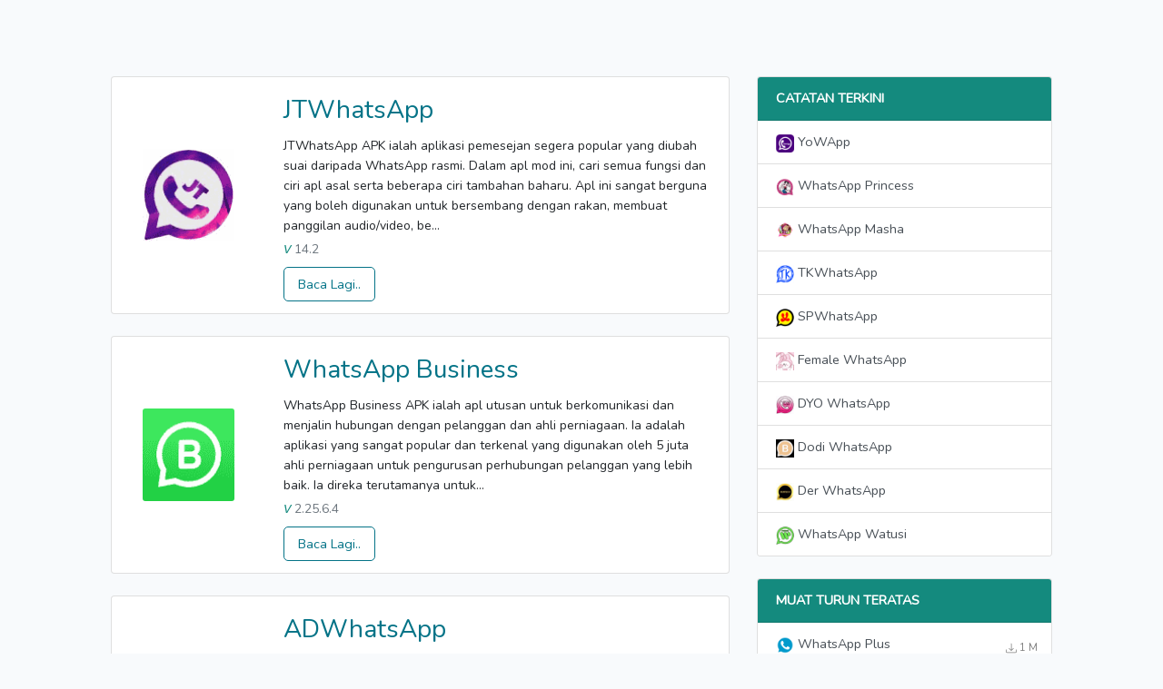

--- FILE ---
content_type: text/html; charset=UTF-8
request_url: https://whatsappdl.com/my
body_size: 6498
content:
<!DOCTYPE html>
<html lang="my">
<head>
    <meta charset="UTF-8">
    <meta name="csrf-token" content="qDiCndCZJyyfMVM7MeOOTjeYLpvjnJImQtoHuKx6">
    <meta name="viewport" content="width=device-width,initial-scale=1">
        	<title>Muat turun Aplikasi MOD WhatsApp - WhatsAppDL </title>
    	<meta name="description" content="Gunakan laman web ini untuk mendapatkan aplikasi MOD WhatsApp tanpa had untuk dimuat turun di Android.">
    <link rel="icon" type="image/x-icon" href="https://whatsappdl.com/public/images/whatsappdl-icon.png">
    <link href="https://whatsappdl.com/public/css/app.css" rel="stylesheet" type="text/css" />
                                                                            <link rel="alternate" hreflang="ms" href="https://whatsappdl.com/my" />
                                                                                    <script async src="https://www.googletagmanager.com/gtag/js?id=G-DYBW650ZXM" type="c5c6ce60483e7e935a4c4cd6-text/javascript"></script>
    <script type="c5c6ce60483e7e935a4c4cd6-text/javascript">
      window.dataLayer = window.dataLayer || [];
      function gtag(){dataLayer.push(arguments);}
      gtag('js', new Date());
    
      gtag('config', 'G-DYBW650ZXM');
    </script>

    </head>
<body>
	<div class="container">
		<div class="m-head">
    <div class="justify-content-md-center">
      <div class="menu col-md-10">
        <nav class="navbar navbar-dark navbar-expand-lg">

          <a href="javascript:" class="s-ico" onclick="if (!window.__cfRLUnblockHandlers) return false; menubar()" data-cf-modified-c5c6ce60483e7e935a4c4cd6-="">
            <svg xmlns="http://www.w3.org/2000/svg" width="24" height="24" fill="currentColor" class="bi bi-search" viewBox="0 0 24 24">
              <path d="M12 2c5.514 0 10 4.486 10 10s-4.486 10-10 10-10-4.486-10-10 4.486-10 10-10zm0-2c-6.627 0-12 5.373-12 12s5.373 12 12 12 12-5.373 12-12-5.373-12-12-12zm6 17h-12v-2h12v2zm0-4h-12v-2h12v2zm0-4h-12v-2h12v2z"/>
            </svg>
          </a>

          <a href="https://whatsappdl.com/my" class="navbar-brand"><svg width="22" height="22" viewBox="0 0 24 24" fill="#fff" style="margin-bottom: 5px;"><path d="M.057 24l1.687-6.163c-1.041-1.804-1.588-3.849-1.587-5.946.003-6.556 5.338-11.891 11.893-11.891 3.181.001 6.167 1.24 8.413 3.488 2.245 2.248 3.481 5.236 3.48 8.414-.003 6.557-5.338 11.892-11.893 11.892-1.99-.001-3.951-.5-5.688-1.448l-6.305 1.654zm6.597-3.807c1.676.995 3.276 1.591 5.392 1.592 5.448 0 9.886-4.434 9.889-9.885.002-5.462-4.415-9.89-9.881-9.892-5.452 0-9.887 4.434-9.889 9.884-.001 2.225.651 3.891 1.746 5.634l-.999 3.648 3.742-.981zm11.387-5.464c-.074-.124-.272-.198-.57-.347-.297-.149-1.758-.868-2.031-.967-.272-.099-.47-.149-.669.149-.198.297-.768.967-.941 1.165-.173.198-.347.223-.644.074-.297-.149-1.255-.462-2.39-1.475-.883-.788-1.48-1.761-1.653-2.059-.173-.297-.018-.458.13-.606.134-.133.297-.347.446-.521.151-.172.2-.296.3-.495.099-.198.05-.372-.025-.521-.075-.148-.669-1.611-.916-2.206-.242-.579-.487-.501-.669-.51l-.57-.01c-.198 0-.52.074-.792.372s-1.04 1.016-1.04 2.479 1.065 2.876 1.213 3.074c.149.198 2.095 3.2 5.076 4.487.709.306 1.263.489 1.694.626.712.226 1.36.194 1.872.118.571-.085 1.758-.719 2.006-1.413.248-.695.248-1.29.173-1.414z"/></svg> WhatsAppDL</a>

          <div class="navbar-collapse r-head">
            <ul class="navbar-nav ml-auto">
              
              <li class="form-inline h-cat">
                <a href="https://whatsappdl.com/my">Rumah</a>
                <a href="https://whatsappdl.com/my/blog">Blog</a>
              </li>

              <li class="form-inline">
                <form action="https://whatsappdl.com/my/search" method="get" class="form-inline h-form">
                  <input type="text" name="query" placeholder="Cari" class="mr-sm-2 form-control form-control-sm">
                  <button type="submit" class="btn my-2 my-sm-0 btn-secondary btn-sm">Cari</button>
                </form>
              </li>

              <li class="nav-item b-nav-dropdown dropdown text-uppercase">
                <a role="button" aria-haspopup="true" aria-expanded="false" class="nav-link dropdown-toggle" data-toggle="dropdown" id="dropdownMenuButton2"><span>my</span></a>
                <ul class="dropdown-content dropdown-menu-right">
                                    <li role="presentation" class="text-capitalize border-bottom">
                                            <a class="dropdown-item" href="https://whatsappdl.com/en">English</a>
                                        </li>
                                    <li role="presentation" class="text-capitalize border-bottom">
                                            <a class="dropdown-item" href="https://whatsappdl.com/es">Español</a>
                                        </li>
                                    <li role="presentation" class="text-capitalize border-bottom">
                                            <a class="dropdown-item" href="https://whatsappdl.com/pt">Português</a>
                                        </li>
                                    <li role="presentation" class="text-capitalize border-bottom">
                                            <a class="dropdown-item" href="https://whatsappdl.com/fr">Français</a>
                                        </li>
                                    <li role="presentation" class="text-capitalize border-bottom">
                                            <a class="dropdown-item" href="https://whatsappdl.com/it">Italiano</a>
                                        </li>
                                    <li role="presentation" class="text-capitalize border-bottom">
                                            <a class="dropdown-item" href="https://whatsappdl.com/id">Bahasa Indonesia</a>
                                        </li>
                                    <li role="presentation" class="text-capitalize border-bottom">
                                            <a class="dropdown-item" href="https://whatsappdl.com/pl">Polskie</a>
                                        </li>
                                    <li role="presentation" class="text-capitalize border-bottom">
                                            <a class="dropdown-item" href="https://whatsappdl.com/de">Deutsch</a>
                                        </li>
                                    <li role="presentation" class="text-capitalize border-bottom">
                                            <a class="dropdown-item" href="https://whatsappdl.com/my">Malay</a>
                                        </li>
                                    <li role="presentation" class="text-capitalize border-bottom">
                                            <a class="dropdown-item" href="https://whatsappdl.com/ru">Pусский</a>
                                        </li>
                                    <li role="presentation" class="text-capitalize border-bottom">
                                            <a class="dropdown-item" href="https://whatsappdl.com/th">ไทย</a>
                                        </li>
                                    <li role="presentation" class="text-capitalize border-bottom">
                                            <a class="dropdown-item" href="https://whatsappdl.com/vi">Tiếng Việt</a>
                                        </li>
                                    <li role="presentation" class="text-capitalize border-bottom">
                                            <a class="dropdown-item" href="https://whatsappdl.com/ar">العربية</a>
                                        </li>
                                    <li role="presentation" class="text-capitalize border-bottom">
                                            <a class="dropdown-item" href="https://whatsappdl.com/kr">한국어</a>
                                        </li>
                                    <li role="presentation" class="text-capitalize border-bottom">
                                            <a class="dropdown-item" href="https://whatsappdl.com/tr">Türk</a>
                                        </li>
                                    <li role="presentation" class="text-capitalize border-bottom">
                                            <a class="dropdown-item" href="https://whatsappdl.com/jp">日本語</a>
                                        </li>
                                    <li role="presentation" class="text-capitalize border-bottom">
                                            <a class="dropdown-item" href="https://whatsappdl.com/cn">中文</a>
                                        </li>
                                    <li role="presentation" class="text-capitalize border-bottom">
                                            <a class="dropdown-item" href="https://whatsappdl.com/in">हिन्दी</a>
                                        </li>
                                  </ul>
              </li>
            </ul>
          </div>
        </nav>
        <!-- nav -->
        <div class="d-section" style="display: none;" id="search">
          <div class="h-section">
            <a href="https://whatsappdl.com/my">Rumah</a>
                <a href="https://whatsappdl.com/my/blog">Blog</a>
          </div>
          <form action="https://whatsappdl.com/my/search" method="get" class="form-inline" style="flex-flow: unset;">
              <input type="text" name="query" placeholder="Cari" class="mr-sm-2 form-control form-control-sm"> 
              <button type="submit" class="btn my-2 my-sm-0 btn-secondary btn-sm">Cari</button>
            </form>
        </div>
      </div>
    </div>
</div>


<script type="c5c6ce60483e7e935a4c4cd6-text/javascript">
  function menubar() {
    var x = document.getElementById("search");
    if (x.style.display === "none") {
      x.style.display = "block";
      document.getElementsByClassName('main')[0].style.paddingTop = '140px';
    } else {
      x.style.display = "none";
      document.getElementsByClassName('main')[0].style.paddingTop = '60px';
    }
  }
</script>
 
		<div class="justify-content-md-center main">
        	<div class="col-xs-10 col-lg-10 col-md-12 col-sm-12 content">
          		<div class="row">
            		<div class="col-xs-8 col-lg-8 col-md-12 col-sm-12">
    						 	<div class="mt-4">
	      <div class="card overflow-hidden">
	        <div class="row no-gutters">
	          <div class="c-img col-md-3">
	            <a href="https://whatsappdl.com/my/jtwhatsApp">
	            	<img src="https://whatsappdl.com/public/images/1710739075_JTWhatsApp.png" alt="1710739075_JTWhatsApp.png" class="card-img">
	            </a>
	          </div>
	          <div class="col-md-9">
	            <div class="card-body">
	            	<h4 class="card-title">
	            		<a href="https://whatsappdl.com/my/jtwhatsApp" class="text-decoration-none">JTWhatsApp</a>
	            	</h4>
	                <div class="card-text">
	                	JTWhatsApp APK ialah aplikasi pemesejan segera popular yang diubah suai daripada WhatsApp rasmi.

Dalam apl mod ini, cari semua fungsi dan ciri apl asal serta beberapa ciri tambahan baharu. Apl ini sangat berguna yang boleh digunakan untuk bersembang dengan rakan, membuat panggilan audio/video, be...
	                </div>
	              	<p class="card-text text-muted pt-1"><span class="vrsn font-italic text-monospace">V</span> 14.2</p>
	                <a href="https://whatsappdl.com/my/jtwhatsApp" class="text-decoration-none read-more">Baca Lagi..</a>
	            </div> 
	          </div>
	        </div>
	        <!-- row -->
	    </div>
	    <!-- card -->
	</div>
	<!-- mb-4 mt-4 -->
     	<div class="mt-4">
	      <div class="card overflow-hidden">
	        <div class="row no-gutters">
	          <div class="c-img col-md-3">
	            <a href="https://whatsappdl.com/my/whatsappbusiness">
	            	<img src="https://whatsappdl.com/public/images/1710741134_WhatsApp Business.png" alt="1710741134_WhatsApp Business.png" class="card-img">
	            </a>
	          </div>
	          <div class="col-md-9">
	            <div class="card-body">
	            	<h4 class="card-title">
	            		<a href="https://whatsappdl.com/my/whatsappbusiness" class="text-decoration-none">WhatsApp Business</a>
	            	</h4>
	                <div class="card-text">
	                	WhatsApp Business APK ialah apl utusan untuk berkomunikasi dan menjalin hubungan dengan pelanggan dan ahli perniagaan. Ia adalah aplikasi yang sangat popular dan terkenal yang digunakan oleh 5 juta ahli perniagaan untuk pengurusan perhubungan pelanggan yang lebih baik.

Ia direka terutamanya untuk...
	                </div>
	              	<p class="card-text text-muted pt-1"><span class="vrsn font-italic text-monospace">V</span> 2.25.6.4</p>
	                <a href="https://whatsappdl.com/my/whatsappbusiness" class="text-decoration-none read-more">Baca Lagi..</a>
	            </div> 
	          </div>
	        </div>
	        <!-- row -->
	    </div>
	    <!-- card -->
	</div>
	<!-- mb-4 mt-4 -->
     	<div class="mt-4">
	      <div class="card overflow-hidden">
	        <div class="row no-gutters">
	          <div class="c-img col-md-3">
	            <a href="https://whatsappdl.com/my/adwhatsapp">
	            	<img src="https://whatsappdl.com/public/images/1710738634_ADWhatsApp.png" alt="1710738634_ADWhatsApp.png" class="card-img">
	            </a>
	          </div>
	          <div class="col-md-9">
	            <div class="card-body">
	            	<h4 class="card-title">
	            		<a href="https://whatsappdl.com/my/adwhatsapp" class="text-decoration-none">ADWhatsApp</a>
	            	</h4>
	                <div class="card-text">
	                	ADWhatsApp APK ialah aplikasi pemesejan segera yang kaya dengan ciri untuk menaik taraf pengalaman WhatsApp pengguna yang digunakan secara meluas dalam kalangan platform Android. Pengguna akan mendapat kawalan penuh ke atas pilihan pemesejan mereka dengan sokongan ciri yang boleh disesuaikan.

Cir...
	                </div>
	              	<p class="card-text text-muted pt-1"><span class="vrsn font-italic text-monospace">V</span> 9.80</p>
	                <a href="https://whatsappdl.com/my/adwhatsapp" class="text-decoration-none read-more">Baca Lagi..</a>
	            </div> 
	          </div>
	        </div>
	        <!-- row -->
	    </div>
	    <!-- card -->
	</div>
	<!-- mb-4 mt-4 -->
     	<div class="mt-4">
	      <div class="card overflow-hidden">
	        <div class="row no-gutters">
	          <div class="c-img col-md-3">
	            <a href="https://whatsappdl.com/my/fbwhatsapp">
	            	<img src="https://whatsappdl.com/public/images/1710740726_FBWhatsApp.png" alt="1710740726_FBWhatsApp.png" class="card-img">
	            </a>
	          </div>
	          <div class="col-md-9">
	            <div class="card-body">
	            	<h4 class="card-title">
	            		<a href="https://whatsappdl.com/my/fbwhatsapp" class="text-decoration-none">FBWhatsApp</a>
	            	</h4>
	                <div class="card-text">
	                	FBWhatsApp APK ialah salah satu apl pemesejan segera yang paling unik dan kaya dengan ciri yang merupakan versi ubah suai bagi aplikasi WA asal. Ia menawarkan pelbagai ciri tambahan bersama dengan ciri umum untuk memberikan pengalaman pemesejan yang lebih selamat dan eksklusif kepada pengguna Androi...
	                </div>
	              	<p class="card-text text-muted pt-1"><span class="vrsn font-italic text-monospace">V</span> 22.60</p>
	                <a href="https://whatsappdl.com/my/fbwhatsapp" class="text-decoration-none read-more">Baca Lagi..</a>
	            </div> 
	          </div>
	        </div>
	        <!-- row -->
	    </div>
	    <!-- card -->
	</div>
	<!-- mb-4 mt-4 -->
     	<div class="mt-4">
	      <div class="card overflow-hidden">
	        <div class="row no-gutters">
	          <div class="c-img col-md-3">
	            <a href="https://whatsappdl.com/my/awt-whatsapp">
	            	<img src="https://whatsappdl.com/public/images/1710740630_AWT WhatsApp.png" alt="1710740630_AWT WhatsApp.png" class="card-img">
	            </a>
	          </div>
	          <div class="col-md-9">
	            <div class="card-body">
	            	<h4 class="card-title">
	            		<a href="https://whatsappdl.com/my/awt-whatsapp" class="text-decoration-none">AWT WhatsApp</a>
	            	</h4>
	                <div class="card-text">
	                	AWT WhatsApp APK ialah apl pemesejan yang menawarkan pelbagai ciri hebat kepada pengguna secara percuma. Ia adalah salah satu aplikasi alternatif terbaik kepada WA rasmi. Apl ini menawarkan dasar privasi yang meluas untuk ciri yang paling berguna seperti sembang, kumpulan, dsb. yang tidak tersedia d...
	                </div>
	              	<p class="card-text text-muted pt-1"><span class="vrsn font-italic text-monospace">V</span> 14</p>
	                <a href="https://whatsappdl.com/my/awt-whatsapp" class="text-decoration-none read-more">Baca Lagi..</a>
	            </div> 
	          </div>
	        </div>
	        <!-- row -->
	    </div>
	    <!-- card -->
	</div>
	<!-- mb-4 mt-4 -->
     	<div class="mt-4">
	      <div class="card overflow-hidden">
	        <div class="row no-gutters">
	          <div class="c-img col-md-3">
	            <a href="https://whatsappdl.com/my/akwhatsapp">
	            	<img src="https://whatsappdl.com/public/images/1710740605_AKWhatsApp.png" alt="1710740605_AKWhatsApp.png" class="card-img">
	            </a>
	          </div>
	          <div class="col-md-9">
	            <div class="card-body">
	            	<h4 class="card-title">
	            		<a href="https://whatsappdl.com/my/akwhatsapp" class="text-decoration-none">AKWhatsApp</a>
	            	</h4>
	                <div class="card-text">
	                	APK AKWhatsApp ialah versi tersuai bagi WhatsApp rasmi yang membolehkan pengguna mendapat lebih banyak ciri pemesejan segera yang dipertingkatkan. Pengguna akan mendapat semua jenis ciri terkemuka di mana mereka akan mendapat pengalaman pemesejan terbaik. Ia digunakan secara meluas sebagai alternati...
	                </div>
	              	<p class="card-text text-muted pt-1"><span class="vrsn font-italic text-monospace">V</span> 37</p>
	                <a href="https://whatsappdl.com/my/akwhatsapp" class="text-decoration-none read-more">Baca Lagi..</a>
	            </div> 
	          </div>
	        </div>
	        <!-- row -->
	    </div>
	    <!-- card -->
	</div>
	<!-- mb-4 mt-4 -->
     	<div class="mt-4">
	      <div class="card overflow-hidden">
	        <div class="row no-gutters">
	          <div class="c-img col-md-3">
	            <a href="https://whatsappdl.com/my/kiwhatsapp">
	            	<img src="https://whatsappdl.com/public/images/1710739158_KIWhatsApp.png" alt="1710739158_KIWhatsApp.png" class="card-img">
	            </a>
	          </div>
	          <div class="col-md-9">
	            <div class="card-body">
	            	<h4 class="card-title">
	            		<a href="https://whatsappdl.com/my/kiwhatsapp" class="text-decoration-none">KIWhatsApp</a>
	            	</h4>
	                <div class="card-text">
	                	KIWhatsApp APK ialah aplikasi pemesejan segera yang popular yang membawa pengalaman berkomunikasi dan menyambung untuk pengguna Android ke peringkat seterusnya. Ia menawarkan pelbagai ciri tersendiri yang termasuk tema yang boleh disesuaikan, keupayaan untuk memuat turun status, keupayaan untuk meny...
	                </div>
	              	<p class="card-text text-muted pt-1"><span class="vrsn font-italic text-monospace">V</span> 34</p>
	                <a href="https://whatsappdl.com/my/kiwhatsapp" class="text-decoration-none read-more">Baca Lagi..</a>
	            </div> 
	          </div>
	        </div>
	        <!-- row -->
	    </div>
	    <!-- card -->
	</div>
	<!-- mb-4 mt-4 -->
     	<div class="mt-4">
	      <div class="card overflow-hidden">
	        <div class="row no-gutters">
	          <div class="c-img col-md-3">
	            <a href="https://whatsappdl.com/my/dyo-whatsapp">
	            	<img src="https://whatsappdl.com/public/images/1710738935_DYO WhatsApp.png" alt="1710738935_DYO WhatsApp.png" class="card-img">
	            </a>
	          </div>
	          <div class="col-md-9">
	            <div class="card-body">
	            	<h4 class="card-title">
	            		<a href="https://whatsappdl.com/my/dyo-whatsapp" class="text-decoration-none">DYO WhatsApp</a>
	            	</h4>
	                <div class="card-text">
	                	DYO WhatsApp APK membolehkan pengguna mencipta persekitaran pemesejan yang unik dan diperibadikan mereka sendiri. Di sini, pengguna boleh menyesuaikan ciri privasi mereka mengikut pilihan mereka. Mereka boleh mengawal segala-galanya semasa menavigasi aplikasi mod.

Pada aplikasi WhatsApp DYO terba...
	                </div>
	              	<p class="card-text text-muted pt-1"><span class="vrsn font-italic text-monospace">V</span> 120</p>
	                <a href="https://whatsappdl.com/my/dyo-whatsapp" class="text-decoration-none read-more">Baca Lagi..</a>
	            </div> 
	          </div>
	        </div>
	        <!-- row -->
	    </div>
	    <!-- card -->
	</div>
	<!-- mb-4 mt-4 -->
      
    <div class="pt-3">
    	<nav>
        <ul class="pagination">
            
                            <li class="page-item disabled" aria-disabled="true" aria-label="&laquo; Previous">
                    <span class="page-link" aria-hidden="true">&lsaquo;</span>
                </li>
            
            
                            
                
                
                                                                                        <li class="page-item active" aria-current="page"><span class="page-link">1</span></li>
                                                                                                <li class="page-item"><a class="page-link" href="https://whatsappdl.com/my?page=2">2</a></li>
                                                                                                <li class="page-item"><a class="page-link" href="https://whatsappdl.com/my?page=3">3</a></li>
                                                                                                <li class="page-item"><a class="page-link" href="https://whatsappdl.com/my?page=4">4</a></li>
                                                                                                <li class="page-item"><a class="page-link" href="https://whatsappdl.com/my?page=5">5</a></li>
                                                                                                <li class="page-item"><a class="page-link" href="https://whatsappdl.com/my?page=6">6</a></li>
                                                                                                <li class="page-item"><a class="page-link" href="https://whatsappdl.com/my?page=7">7</a></li>
                                                                                                <li class="page-item"><a class="page-link" href="https://whatsappdl.com/my?page=8">8</a></li>
                                                                                                <li class="page-item"><a class="page-link" href="https://whatsappdl.com/my?page=9">9</a></li>
                                                                                                <li class="page-item"><a class="page-link" href="https://whatsappdl.com/my?page=10">10</a></li>
                                                                                        
                                    <li class="page-item disabled" aria-disabled="true"><span class="page-link">...</span></li>
                
                
                                            
                
                
                                                                                        <li class="page-item"><a class="page-link" href="https://whatsappdl.com/my?page=14">14</a></li>
                                                                                                <li class="page-item"><a class="page-link" href="https://whatsappdl.com/my?page=15">15</a></li>
                                                                        
            
                            <li class="page-item">
                    <a class="page-link" href="https://whatsappdl.com/my?page=2" rel="next" aria-label="Next &raquo;">&rsaquo;</a>
                </li>
                    </ul>
    </nav>

	</div>
     
    				</div>
    				<div class="col-xs-4 col-lg-4 col-md-12 col-sm-12">
                        	 <div class="mt-4 r-sidebar mb-4">

    <div class="card-group">

      <div class="card">

        <div class="list-group list-group-flush">

          <a class="list-group-item text-uppercase font-weight-bold list-group-item-primary list-group-item-action" style="background-color: #148a7e; color: #fff;">Catatan Terkini</a>

          
            <a href="https://whatsappdl.com/my/yowapp" class="list-group-item list-group-item-action"><img src="https://whatsappdl.com/public/images/1710741307_YoWApp.png" width="20"> YoWApp</a>

          
            <a href="https://whatsappdl.com/my/whatsapp-princess" class="list-group-item list-group-item-action"><img src="https://whatsappdl.com/public/images/1710741248_WhatsApp Princess.png" width="20"> WhatsApp Princess</a>

          
            <a href="https://whatsappdl.com/my/whatsapp-masha" class="list-group-item list-group-item-action"><img src="https://whatsappdl.com/public/images/1710741160_WhatsApp Masha.png" width="20"> WhatsApp Masha</a>

          
            <a href="https://whatsappdl.com/my/tkwhatsapp" class="list-group-item list-group-item-action"><img src="https://whatsappdl.com/public/images/1710741061_TKWhatsApp.png" width="20"> TKWhatsApp</a>

          
            <a href="https://whatsappdl.com/my/spwhatsapp" class="list-group-item list-group-item-action"><img src="https://whatsappdl.com/public/images/1710741033_SPWhatsApp.png" width="20"> SPWhatsApp</a>

          
            <a href="https://whatsappdl.com/my/female-whatsapp" class="list-group-item list-group-item-action"><img src="https://whatsappdl.com/public/images/1710740737_Female WhatsApp.png" width="20"> Female WhatsApp</a>

          
            <a href="https://whatsappdl.com/my/dyo-whatsapp" class="list-group-item list-group-item-action"><img src="https://whatsappdl.com/public/images/1710738935_DYO WhatsApp.png" width="20"> DYO WhatsApp</a>

          
            <a href="https://whatsappdl.com/my/dodi-whatsapp" class="list-group-item list-group-item-action"><img src="https://whatsappdl.com/public/images/1710740691_Dodi WhatsApp.png" width="20"> Dodi WhatsApp</a>

          
            <a href="https://whatsappdl.com/my/der-whatsapp" class="list-group-item list-group-item-action"><img src="https://whatsappdl.com/public/images/1710738905_Der WhatsApp.png" width="20"> Der WhatsApp</a>

          
            <a href="https://whatsappdl.com/my/whatsapp-watusi" class="list-group-item list-group-item-action"><img src="https://whatsappdl.com/public/images/1710741262_WhatsApp Watusi.png" width="20"> WhatsApp Watusi</a>

          
        </div>

      </div>

    </div>
    <!-- card-group -->

    <div class="card-group mt-4">
      <div class="card">
        <div class="list-group list-group-flush">
          <a class="list-group-item text-uppercase font-weight-bold list-group-item-primary list-group-item-action" style="background-color: #148a7e; color: #fff;">Muat Turun Teratas</a>
                      <a href="https://whatsappdl.com/my/whatsapp-plus" class="list-group-item list-group-item-action">
              <img src="https://whatsappdl.com/public/images/1630733329_WhatsApp Plus.png" width="20"> WhatsApp Plus
              <div class="position-absolute" style="top: 15px; right: 15px;">
                <small class="text-black-50"><svg width="12" height="12" fill="currentColor" class="bi bi-download" viewBox="0 0 16 16">
                <path d="M.5 9.9a.5.5 0 0 1 .5.5v2.5a1 1 0 0 0 1 1h12a1 1 0 0 0 1-1v-2.5a.5.5 0 0 1 1 0v2.5a2 2 0 0 1-2 2H2a2 2 0 0 1-2-2v-2.5a.5.5 0 0 1 .5-.5z"/>
                <path d="M7.646 11.854a.5.5 0 0 0 .708 0l3-3a.5.5 0 0 0-.708-.708L8.5 10.293V1.5a.5.5 0 0 0-1 0v8.793L5.354 8.146a.5.5 0 1 0-.708.708l3 3z"/>
                </svg> 1 M</small>
              </div>
            </a>
                      <a href="https://whatsappdl.com/my/jtwhatsApp" class="list-group-item list-group-item-action">
              <img src="https://whatsappdl.com/public/images/1710739075_JTWhatsApp.png" width="20"> JTWhatsApp
              <div class="position-absolute" style="top: 15px; right: 15px;">
                <small class="text-black-50"><svg width="12" height="12" fill="currentColor" class="bi bi-download" viewBox="0 0 16 16">
                <path d="M.5 9.9a.5.5 0 0 1 .5.5v2.5a1 1 0 0 0 1 1h12a1 1 0 0 0 1-1v-2.5a.5.5 0 0 1 1 0v2.5a2 2 0 0 1-2 2H2a2 2 0 0 1-2-2v-2.5a.5.5 0 0 1 .5-.5z"/>
                <path d="M7.646 11.854a.5.5 0 0 0 .708 0l3-3a.5.5 0 0 0-.708-.708L8.5 10.293V1.5a.5.5 0 0 0-1 0v8.793L5.354 8.146a.5.5 0 1 0-.708.708l3 3z"/>
                </svg> 697 K</small>
              </div>
            </a>
                      <a href="https://whatsappdl.com/my/ogwhatsapp" class="list-group-item list-group-item-action">
              <img src="https://whatsappdl.com/public/images/1710739298_OGWhatsApp.png" width="20"> OGWhatsApp
              <div class="position-absolute" style="top: 15px; right: 15px;">
                <small class="text-black-50"><svg width="12" height="12" fill="currentColor" class="bi bi-download" viewBox="0 0 16 16">
                <path d="M.5 9.9a.5.5 0 0 1 .5.5v2.5a1 1 0 0 0 1 1h12a1 1 0 0 0 1-1v-2.5a.5.5 0 0 1 1 0v2.5a2 2 0 0 1-2 2H2a2 2 0 0 1-2-2v-2.5a.5.5 0 0 1 .5-.5z"/>
                <path d="M7.646 11.854a.5.5 0 0 0 .708 0l3-3a.5.5 0 0 0-.708-.708L8.5 10.293V1.5a.5.5 0 0 0-1 0v8.793L5.354 8.146a.5.5 0 1 0-.708.708l3 3z"/>
                </svg> 87 K</small>
              </div>
            </a>
                      <a href="https://whatsappdl.com/my/nswhatsapp" class="list-group-item list-group-item-action">
              <img src="https://whatsappdl.com/public/images/1710740870_NSWhatsApp.png" width="20"> NSWhatsApp
              <div class="position-absolute" style="top: 15px; right: 15px;">
                <small class="text-black-50"><svg width="12" height="12" fill="currentColor" class="bi bi-download" viewBox="0 0 16 16">
                <path d="M.5 9.9a.5.5 0 0 1 .5.5v2.5a1 1 0 0 0 1 1h12a1 1 0 0 0 1-1v-2.5a.5.5 0 0 1 1 0v2.5a2 2 0 0 1-2 2H2a2 2 0 0 1-2-2v-2.5a.5.5 0 0 1 .5-.5z"/>
                <path d="M7.646 11.854a.5.5 0 0 0 .708 0l3-3a.5.5 0 0 0-.708-.708L8.5 10.293V1.5a.5.5 0 0 0-1 0v8.793L5.354 8.146a.5.5 0 1 0-.708.708l3 3z"/>
                </svg> 81 K</small>
              </div>
            </a>
                      <a href="https://whatsappdl.com/my/whatsapp-gold" class="list-group-item list-group-item-action">
              <img src="https://whatsappdl.com/public/images/1710739501_WhatsApp Gold.png" width="20"> WhatsApp Gold
              <div class="position-absolute" style="top: 15px; right: 15px;">
                <small class="text-black-50"><svg width="12" height="12" fill="currentColor" class="bi bi-download" viewBox="0 0 16 16">
                <path d="M.5 9.9a.5.5 0 0 1 .5.5v2.5a1 1 0 0 0 1 1h12a1 1 0 0 0 1-1v-2.5a.5.5 0 0 1 1 0v2.5a2 2 0 0 1-2 2H2a2 2 0 0 1-2-2v-2.5a.5.5 0 0 1 .5-.5z"/>
                <path d="M7.646 11.854a.5.5 0 0 0 .708 0l3-3a.5.5 0 0 0-.708-.708L8.5 10.293V1.5a.5.5 0 0 0-1 0v8.793L5.354 8.146a.5.5 0 1 0-.708.708l3 3z"/>
                </svg> 77 K</small>
              </div>
            </a>
                      <a href="https://whatsappdl.com/my/whatsapp-red" class="list-group-item list-group-item-action">
              <img src="https://whatsappdl.com/public/images/1710739539_WhatsApp Red.png" width="20"> WhatsApp Red
              <div class="position-absolute" style="top: 15px; right: 15px;">
                <small class="text-black-50"><svg width="12" height="12" fill="currentColor" class="bi bi-download" viewBox="0 0 16 16">
                <path d="M.5 9.9a.5.5 0 0 1 .5.5v2.5a1 1 0 0 0 1 1h12a1 1 0 0 0 1-1v-2.5a.5.5 0 0 1 1 0v2.5a2 2 0 0 1-2 2H2a2 2 0 0 1-2-2v-2.5a.5.5 0 0 1 .5-.5z"/>
                <path d="M7.646 11.854a.5.5 0 0 0 .708 0l3-3a.5.5 0 0 0-.708-.708L8.5 10.293V1.5a.5.5 0 0 0-1 0v8.793L5.354 8.146a.5.5 0 1 0-.708.708l3 3z"/>
                </svg> 67 K</small>
              </div>
            </a>
                      <a href="https://whatsappdl.com/my/tm-whatsapp" class="list-group-item list-group-item-action">
              <img src="https://whatsappdl.com/public/images/1710741075_TM WhatsApp.png" width="20"> TM WhatsApp
              <div class="position-absolute" style="top: 15px; right: 15px;">
                <small class="text-black-50"><svg width="12" height="12" fill="currentColor" class="bi bi-download" viewBox="0 0 16 16">
                <path d="M.5 9.9a.5.5 0 0 1 .5.5v2.5a1 1 0 0 0 1 1h12a1 1 0 0 0 1-1v-2.5a.5.5 0 0 1 1 0v2.5a2 2 0 0 1-2 2H2a2 2 0 0 1-2-2v-2.5a.5.5 0 0 1 .5-.5z"/>
                <path d="M7.646 11.854a.5.5 0 0 0 .708 0l3-3a.5.5 0 0 0-.708-.708L8.5 10.293V1.5a.5.5 0 0 0-1 0v8.793L5.354 8.146a.5.5 0 1 0-.708.708l3 3z"/>
                </svg> 65 K</small>
              </div>
            </a>
                      <a href="https://whatsappdl.com/my/gbwhatsapp" class="list-group-item list-group-item-action">
              <img src="https://whatsappdl.com/public/images/1710740772_GBWhatsApp.png" width="20"> GBWhatsApp
              <div class="position-absolute" style="top: 15px; right: 15px;">
                <small class="text-black-50"><svg width="12" height="12" fill="currentColor" class="bi bi-download" viewBox="0 0 16 16">
                <path d="M.5 9.9a.5.5 0 0 1 .5.5v2.5a1 1 0 0 0 1 1h12a1 1 0 0 0 1-1v-2.5a.5.5 0 0 1 1 0v2.5a2 2 0 0 1-2 2H2a2 2 0 0 1-2-2v-2.5a.5.5 0 0 1 .5-.5z"/>
                <path d="M7.646 11.854a.5.5 0 0 0 .708 0l3-3a.5.5 0 0 0-.708-.708L8.5 10.293V1.5a.5.5 0 0 0-1 0v8.793L5.354 8.146a.5.5 0 1 0-.708.708l3 3z"/>
                </svg> 63 K</small>
              </div>
            </a>
                      <a href="https://whatsappdl.com/my/whatsapp-aero" class="list-group-item list-group-item-action">
              <img src="https://whatsappdl.com/public/images/1710741088_WhatsApp Aero.png" width="20"> WhatsApp Aero
              <div class="position-absolute" style="top: 15px; right: 15px;">
                <small class="text-black-50"><svg width="12" height="12" fill="currentColor" class="bi bi-download" viewBox="0 0 16 16">
                <path d="M.5 9.9a.5.5 0 0 1 .5.5v2.5a1 1 0 0 0 1 1h12a1 1 0 0 0 1-1v-2.5a.5.5 0 0 1 1 0v2.5a2 2 0 0 1-2 2H2a2 2 0 0 1-2-2v-2.5a.5.5 0 0 1 .5-.5z"/>
                <path d="M7.646 11.854a.5.5 0 0 0 .708 0l3-3a.5.5 0 0 0-.708-.708L8.5 10.293V1.5a.5.5 0 0 0-1 0v8.793L5.354 8.146a.5.5 0 1 0-.708.708l3 3z"/>
                </svg> 59 K</small>
              </div>
            </a>
                      <a href="https://whatsappdl.com/my/nawhatsapp" class="list-group-item list-group-item-action">
              <img src="https://whatsappdl.com/public/images/1710740856_NAWhatsApp.png" width="20"> NAWhatsApp
              <div class="position-absolute" style="top: 15px; right: 15px;">
                <small class="text-black-50"><svg width="12" height="12" fill="currentColor" class="bi bi-download" viewBox="0 0 16 16">
                <path d="M.5 9.9a.5.5 0 0 1 .5.5v2.5a1 1 0 0 0 1 1h12a1 1 0 0 0 1-1v-2.5a.5.5 0 0 1 1 0v2.5a2 2 0 0 1-2 2H2a2 2 0 0 1-2-2v-2.5a.5.5 0 0 1 .5-.5z"/>
                <path d="M7.646 11.854a.5.5 0 0 0 .708 0l3-3a.5.5 0 0 0-.708-.708L8.5 10.293V1.5a.5.5 0 0 0-1 0v8.793L5.354 8.146a.5.5 0 1 0-.708.708l3 3z"/>
                </svg> 54 K</small>
              </div>
            </a>
                  </div>
      </div>
    </div>
    <!-- card-group -->



    <div class="mt-4">

      <ul class="list-unstyled d-flex justify-content-center">

        
        <li class="float-left pr-3">

          <a href="https://www.youtube.com/channel/UCRgp_CMVtjbYgkgMyx6f6vA" target="_blank" title="Youtube">

            <svg width="34" height="34" viewBox="0 0 24 24" fill="#ed302f"><path d="M16.23 7.102c-2.002-.136-6.462-.135-8.461 0-2.165.148-2.419 1.456-2.436 4.898.017 3.436.27 4.75 2.437 4.898 1.999.135 6.459.136 8.461 0 2.165-.148 2.42-1.457 2.437-4.898-.018-3.436-.271-4.75-2.438-4.898zm-6.23 7.12v-4.444l4.778 2.218-4.778 2.226zm2-12.222c5.514 0 10 4.486 10 10s-4.486 10-10 10-10-4.486-10-10 4.486-10 10-10zm0-2c-6.627 0-12 5.373-12 12s5.373 12 12 12 12-5.373 12-12-5.373-12-12-12z"/></svg>

          </a>

        </li>

        
        <li class="float-left pr-3">

          <a href="https://t.me/whatsappdltg" target="_blank" title="Telegram">

            <svg width="34" height="34" viewBox="0 0 24 24" fill="#4b66a0"><path id="telegram-5" d="M12,0c-6.627,0 -12,5.373 -12,12c0,6.627 5.373,12 12,12c6.627,0 12,-5.373 12,-12c0,-6.627 -5.373,-12 -12,-12Zm0,2c5.514,0 10,4.486 10,10c0,5.514 -4.486,10 -10,10c-5.514,0 -10,-4.486 -10,-10c0,-5.514 4.486,-10 10,-10Zm2.692,14.889c0.161,0.115 0.368,0.143 0.553,0.073c0.185,-0.07 0.322,-0.228 0.362,-0.42c0.435,-2.042 1.489,-7.211 1.884,-9.068c0.03,-0.14 -0.019,-0.285 -0.129,-0.379c-0.11,-0.093 -0.263,-0.12 -0.399,-0.07c-2.096,0.776 -8.553,3.198 -11.192,4.175c-0.168,0.062 -0.277,0.223 -0.271,0.4c0.006,0.177 0.125,0.33 0.296,0.381c1.184,0.354 2.738,0.847 2.738,0.847c0,0 0.725,2.193 1.104,3.308c0.047,0.139 0.157,0.25 0.301,0.287c0.145,0.038 0.298,-0.001 0.406,-0.103c0.608,-0.574 1.548,-1.461 1.548,-1.461c0,0 1.786,1.309 2.799,2.03Zm-5.505,-4.338l0.84,2.769l0.186,-1.754c0,0 3.243,-2.925 5.092,-4.593c0.055,-0.048 0.062,-0.13 0.017,-0.188c-0.045,-0.057 -0.126,-0.071 -0.188,-0.032c-2.143,1.368 -5.947,3.798 -5.947,3.798Z"/></svg>

          </a>

        </li>

        
      </ul>

    </div>

</div>      
        			</div>
    			</div>
    		</div>
    	</div>
        <div class="card-footer text-center bg-dark text-white mt-4">

    <div class="container pt-3 pb-3">

      <div class="row pt-2">

        <div class="col-sm-12 col-md-12 col-lg-6 col-xl-6">

          <h5 class="title"><svg width="22" height="22" viewBox="0 0 24 24" fill="#fff" style="margin-bottom: 5px;"><path d="M.057 24l1.687-6.163c-1.041-1.804-1.588-3.849-1.587-5.946.003-6.556 5.338-11.891 11.893-11.891 3.181.001 6.167 1.24 8.413 3.488 2.245 2.248 3.481 5.236 3.48 8.414-.003 6.557-5.338 11.892-11.893 11.892-1.99-.001-3.951-.5-5.688-1.448l-6.305 1.654zm6.597-3.807c1.676.995 3.276 1.591 5.392 1.592 5.448 0 9.886-4.434 9.889-9.885.002-5.462-4.415-9.89-9.881-9.892-5.452 0-9.887 4.434-9.889 9.884-.001 2.225.651 3.891 1.746 5.634l-.999 3.648 3.742-.981zm11.387-5.464c-.074-.124-.272-.198-.57-.347-.297-.149-1.758-.868-2.031-.967-.272-.099-.47-.149-.669.149-.198.297-.768.967-.941 1.165-.173.198-.347.223-.644.074-.297-.149-1.255-.462-2.39-1.475-.883-.788-1.48-1.761-1.653-2.059-.173-.297-.018-.458.13-.606.134-.133.297-.347.446-.521.151-.172.2-.296.3-.495.099-.198.05-.372-.025-.521-.075-.148-.669-1.611-.916-2.206-.242-.579-.487-.501-.669-.51l-.57-.01c-.198 0-.52.074-.792.372s-1.04 1.016-1.04 2.479 1.065 2.876 1.213 3.074c.149.198 2.095 3.2 5.076 4.487.709.306 1.263.489 1.694.626.712.226 1.36.194 1.872.118.571-.085 1.758-.719 2.006-1.413.248-.695.248-1.29.173-1.414z"/></svg> WhatsAppDL</h5>

          <p>Laman web terbaik untuk memuat turun aplikasi WhatsApp modded secara percuma. </p>

        </div>

        <div class="col-sm-12 col-md-12 col-lg-6 col-xl-6">

          <!-- <h5 class="title">Links</h5> -->

          <ul class="p-0">

            <li class="list-unstyled"><a href="https://whatsappdl.com/my/dmca" class="text-white text-decoration-none">DMCA</a></li>

            <li class="list-unstyled"><a href="https://whatsappdl.com/my/privacy-policy" class="text-white text-decoration-none">Dasar Privasi</a></li>

            <li class="list-unstyled"><a href="https://whatsappdl.com/my/contact-us" class="text-white text-decoration-none">Hubungi Kami</a></li>

            <li class="list-unstyled"><a href="https://whatsappdl.com/my/sitemap.xml" class="text-white text-decoration-none">Peta Laman</a></li>

          </ul>

        </div>

      </div>

    </div>

    <div class="btm-footer">

      <div class="container-fluid">

        &copy; 2026 hak cipta: <a href="https://whatsappdl.com/my"> whatsappdl.com </a>

      </div>

    </div>

</div>	</div>
		<!-- container-fluid -->
<script src="/cdn-cgi/scripts/7d0fa10a/cloudflare-static/rocket-loader.min.js" data-cf-settings="c5c6ce60483e7e935a4c4cd6-|49" defer></script><script defer src="https://static.cloudflareinsights.com/beacon.min.js/vcd15cbe7772f49c399c6a5babf22c1241717689176015" integrity="sha512-ZpsOmlRQV6y907TI0dKBHq9Md29nnaEIPlkf84rnaERnq6zvWvPUqr2ft8M1aS28oN72PdrCzSjY4U6VaAw1EQ==" data-cf-beacon='{"version":"2024.11.0","token":"d7e6f15b10124745b11947514a6e9b2f","r":1,"server_timing":{"name":{"cfCacheStatus":true,"cfEdge":true,"cfExtPri":true,"cfL4":true,"cfOrigin":true,"cfSpeedBrain":true},"location_startswith":null}}' crossorigin="anonymous"></script>
</body>
</html>